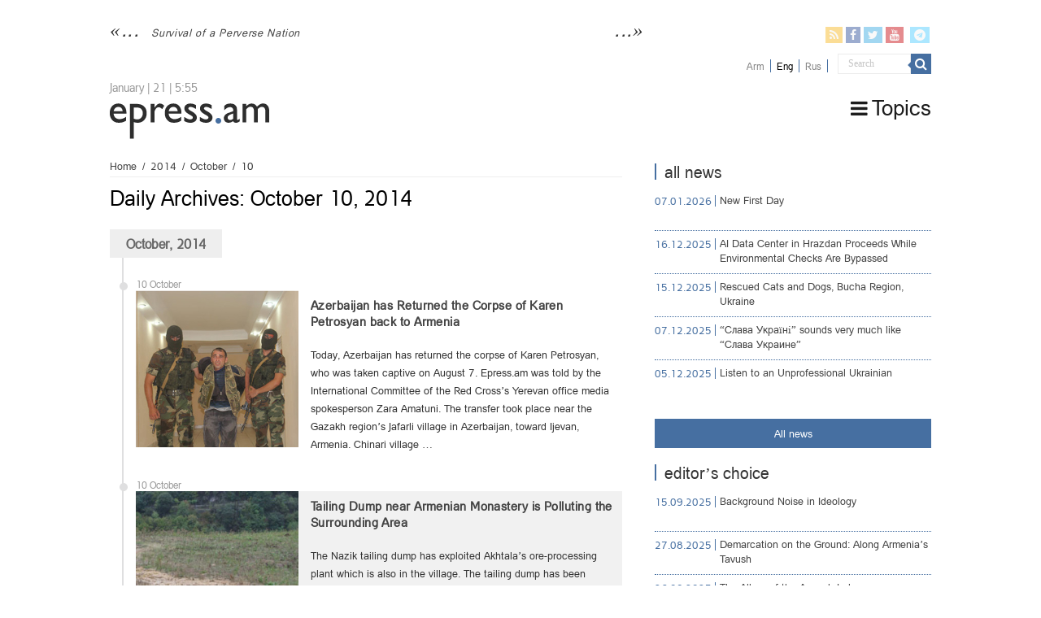

--- FILE ---
content_type: text/html; charset=UTF-8
request_url: https://epress.am/en/2014/10/10
body_size: 10017
content:
<!DOCTYPE html>
<html lang="en-US" xmlns:fb="https://www.facebook.com/2008/fbml" xmlns:addthis="https://www.addthis.com/help/api-spec" 
	prefix="og: https://ogp.me/ns#"  prefix="og: http://ogp.me/ns#">
    <head>
        <meta charset="UTF-8" />
        <link rel="profile" href="https://gmpg.org/xfn/11" />
        <link rel="pingback" href="https://epress.am/xmlrpc.php" />
        <link rel="stylesheet" type="text/css" href="https://epress.am/wp-content/themes/epress/fonts/ArianAmu/style.css">
		<link rel="stylesheet" type="text/css" href="https://epress.am/wp-content/themes/epress/fonts/fontawesome/css/font-awesome.min.css">
						            
<title>October 10, 2014 | Epress.am</title>
<link rel="alternate" hreflang="hy" href="https://epress.am/2014/10/10" />
<link rel="alternate" hreflang="en" href="https://epress.am/en/2014/10/10" />
<link rel="alternate" hreflang="ru" href="https://epress.am/ru/2014/10/10" />

		<!-- All in One SEO 4.1.2.3 -->
		<meta name="robots" content="noindex, max-snippet:-1, max-image-preview:large, max-video-preview:-1"/>
		<link rel="canonical" href="https://epress.am/en/2014/10/10" />
		<meta name="google" content="nositelinkssearchbox" />
		<!-- All in One SEO -->

<link rel='dns-prefetch' href='//fonts.googleapis.com' />
<link rel="alternate" type="application/rss+xml" title="Epress.am &raquo; Feed" href="https://epress.am/en/feed" />
<link rel="alternate" type="application/rss+xml" title="Epress.am &raquo; Comments Feed" href="https://epress.am/en/comments/feed" />
<link rel='stylesheet' id='wp-block-library-css'  href='https://epress.am/wp-includes/css/dist/block-library/style.min.css' type='text/css' media='all' />
<link rel='stylesheet' id='archives-cal-calendrier-css'  href='https://epress.am/wp-content/plugins/archives-calendar-widget/themes/calendrier.css' type='text/css' media='all' />
<link rel='stylesheet' id='searchandfilter-css'  href='https://epress.am/wp-content/plugins/search-filter/style.css' type='text/css' media='all' />
<link rel='stylesheet' id='wpml-legacy-horizontal-list-0-css'  href='//epress.am/wp-content/plugins/sitepress-multilingual-cms/templates/language-switchers/legacy-list-horizontal/style.min.css' type='text/css' media='all' />
<style id='wpml-legacy-horizontal-list-0-inline-css' type='text/css'>
.wpml-ls-statics-shortcode_actions a {color:#808080;}.wpml-ls-statics-shortcode_actions .wpml-ls-current-language>a {color:#000000;}
</style>
<link rel='stylesheet' id='category-sticky-post-css'  href='https://epress.am/wp-content/plugins/category-sticky-post/css/plugin.css' type='text/css' media='all' />
<link rel='stylesheet' id='tie-style-css'  href='https://epress.am/wp-content/themes/epress/style.css' type='text/css' media='all' />
<link rel='stylesheet' id='tie-ilightbox-skin-css'  href='https://epress.am/wp-content/themes/epress/css/ilightbox/dark-skin/skin.css' type='text/css' media='all' />
<link rel='stylesheet' id='Droid+Sans-css'  href='https://fonts.googleapis.com/css?family=Droid+Sans%3Aregular%2C700&#038;subset=latin%2Clatin-ext%2Ccyrillic%2Ccyrillic-ext' type='text/css' media='all' />
<link rel='stylesheet' id='msl-main-css'  href='https://epress.am/wp-content/plugins/master-slider/public/assets/css/masterslider.main.css' type='text/css' media='all' />
<link rel='stylesheet' id='msl-custom-css'  href='https://epress.am/wp-content/uploads/master-slider/custom.css' type='text/css' media='all' />
<link rel='stylesheet' id='addthis_all_pages-css'  href='https://epress.am/wp-content/plugins/addthis/frontend/build/addthis_wordpress_public.min.css' type='text/css' media='all' />
<link rel='stylesheet' id='fotorama.css-css'  href='https://epress.am/wp-content/plugins/epress_videos/css/fotorama.css' type='text/css' media='all' />
<script type='text/javascript' src='https://epress.am/wp-includes/js/jquery/jquery.min.js' id='jquery-core-js'></script>
<script type='text/javascript' src='https://epress.am/wp-includes/js/jquery/jquery-migrate.min.js' id='jquery-migrate-js'></script>
<script type='text/javascript' src='https://epress.am/wp-content/plugins/archives-calendar-widget/admin/js/jquery.arcw-init.js' id='jquery-arcw-js'></script>
<script type='text/javascript' src='https://epress.am/wp-content/plugins/epress_videos/js/fotorama.js' id='fotorama.js-js'></script>
<script type='text/javascript' src='https://epress.am/wp-content/plugins/epress_videos/js/slider-customize.js' id='fotorama.js-customize-js'></script>
<link rel="https://api.w.org/" href="https://epress.am/en/wp-json/" /><link rel="EditURI" type="application/rsd+xml" title="RSD" href="https://epress.am/xmlrpc.php?rsd" />
<link rel="wlwmanifest" type="application/wlwmanifest+xml" href="https://epress.am/wp-includes/wlwmanifest.xml" /> 
<meta name="generator" content="WordPress 5.6.16" />
<meta name="generator" content="WPML ver:4.4.10 stt:24,1,46;" />
<script>var ms_grabbing_curosr = 'https://epress.am/wp-content/plugins/master-slider/public/assets/css/common/grabbing.cur', ms_grab_curosr = 'https://epress.am/wp-content/plugins/master-slider/public/assets/css/common/grab.cur';</script>
<meta name="generator" content="MasterSlider 3.7.8 - Responsive Touch Image Slider | avt.li/msf" />
<link rel="shortcut icon" href="https://epress.am/wp-content/uploads/2016/12/favicon.png" title="Favicon" />	
<!--[if IE]>
<script type="text/javascript">jQuery(document).ready(function (){ jQuery(".menu-item").has("ul").children("a").attr("aria-haspopup", "true");});</script>
<![endif]-->	
<!--[if lt IE 9]>
<script src="https://epress.am/wp-content/themes/epress/js/html5.js"></script>
<script src="https://epress.am/wp-content/themes/epress/js/selectivizr-min.js"></script>
<![endif]-->
<!--[if IE 9]>
<link rel="stylesheet" type="text/css" media="all" href="https://epress.am/wp-content/themes/epress/css/ie9.css" />
<![endif]-->
<!--[if IE 8]>
<link rel="stylesheet" type="text/css" media="all" href="https://epress.am/wp-content/themes/epress/css/ie8.css" />
<![endif]-->
<!--[if IE 7]>
<link rel="stylesheet" type="text/css" media="all" href="https://epress.am/wp-content/themes/epress/css/ie7.css" />
<![endif]-->


<meta name="viewport" content="width=device-width, initial-scale=1.0" />



<style type="text/css" media="screen"> 

#main-nav, #main-nav ul li a{
	color :#424242;
	font-size : 18px;
}

::-webkit-scrollbar {
	width: 8px;
	height:8px;
}

#main-nav,
.cat-box-content,
#sidebar .widget-container,
.post-listing,
#commentform {
	border-bottom-color: #466fa1;
}
	
.search-block .search-button,
#topcontrol,
#main-nav ul li.current-menu-item a,
#main-nav ul li.current-menu-item a:hover,
#main-nav ul li.current_page_parent a,
#main-nav ul li.current_page_parent a:hover,
#main-nav ul li.current-menu-parent a,
#main-nav ul li.current-menu-parent a:hover,
#main-nav ul li.current-page-ancestor a,
#main-nav ul li.current-page-ancestor a:hover,
.pagination span.current,
.share-post span.share-text,
.flex-control-paging li a.flex-active,
.ei-slider-thumbs li.ei-slider-element,
.review-percentage .review-item span span,
.review-final-score,
.button,
a.button,
a.more-link,
#main-content input[type="submit"],
.form-submit #submit,
#login-form .login-button,
.widget-feedburner .feedburner-subscribe,
input[type="submit"],
#buddypress button,
#buddypress a.button,
#buddypress input[type=submit],
#buddypress input[type=reset],
#buddypress ul.button-nav li a,
#buddypress div.generic-button a,
#buddypress .comment-reply-link,
#buddypress div.item-list-tabs ul li a span,
#buddypress div.item-list-tabs ul li.selected a,
#buddypress div.item-list-tabs ul li.current a,
#buddypress #members-directory-form div.item-list-tabs ul li.selected span,
#members-list-options a.selected,
#groups-list-options a.selected,
body.dark-skin #buddypress div.item-list-tabs ul li a span,
body.dark-skin #buddypress div.item-list-tabs ul li.selected a,
body.dark-skin #buddypress div.item-list-tabs ul li.current a,
body.dark-skin #members-list-options a.selected,
body.dark-skin #groups-list-options a.selected,
.search-block-large .search-button,
#featured-posts .flex-next:hover,
#featured-posts .flex-prev:hover,
a.tie-cart span.shooping-count,
.woocommerce span.onsale,
.woocommerce-page span.onsale ,
.woocommerce .widget_price_filter .ui-slider .ui-slider-handle,
.woocommerce-page .widget_price_filter .ui-slider .ui-slider-handle,
#check-also-close,
a.post-slideshow-next,
a.post-slideshow-prev,
.widget_price_filter .ui-slider .ui-slider-handle,
.quantity .minus:hover,
.quantity .plus:hover,
.mejs-container .mejs-controls .mejs-time-rail .mejs-time-current,
#reading-position-indicator  {
	background-color:#466fa1;
}

::-webkit-scrollbar-thumb{
	background-color:#466fa1 !important;
}
	
#theme-footer,
#theme-header,
.top-nav ul li.current-menu-item:before,
#main-nav .menu-sub-content ,
#main-nav ul ul,
#check-also-box { 
	border-top-color: #466fa1;
}
	
.search-block:after {
	border-right-color:#466fa1;
}

body.rtl .search-block:after {
	border-left-color:#466fa1;
}

#main-nav ul > li.menu-item-has-children:hover > a:after,
#main-nav ul > li.mega-menu:hover > a:after {
	border-color:transparent transparent #466fa1;
}
	
.widget.timeline-posts li a:hover,
.widget.timeline-posts li a:hover span.tie-date {
	color: #466fa1;
}

.widget.timeline-posts li a:hover span.tie-date:before {
	background: #466fa1;
	border-color: #466fa1;
}

#order_review,
#order_review_heading {
	border-color: #466fa1;
}


body{
	background-color:#ffffff !important; 
				}
	
#main-nav ul li a:hover, #main-nav ul li:hover > a, #main-nav ul :hover > a , #main-nav  ul ul li:hover > a, #main-nav  ul ul :hover > a {
	color: #000000;
}
		
#main-nav ul li a, #main-nav ul ul a, #main-nav ul.sub-menu a, #main-nav ul li.current_page_parent ul a, #main-nav ul li.current-menu-item ul a, #main-nav ul li.current-menu-parent ul a, #main-nav ul li.current-page-ancestor ul a {
	color: #1c1c1c;
}
		
#main-nav ul li.current-menu-item a, #main-nav ul li.current_page_parent a {
	color: #121212;
}
		
.top-nav, .top-nav ul ul {
	background-color:#ffffff !important; 
				}


#theme-header {
	background-color:#ffffff !important; 
			background-attachment:fixed !important; 
	background-position:center top !important; 
}


#theme-footer {
	background-color:#dddddd !important; 
				}


.social-icons.social-colored .fa-telegram:before {
	background: #59d0ff ;
}
#main-nav {
	background: #ffffff;	
	box-shadow: inset -1px -5px 0px -1px #ffffff;	
}

#main-nav ul ul, #main-nav ul li.mega-menu .mega-menu-block { background-color:#ffffff !important;}

#main-nav ul li {
	border-color: #ffffff;
}

#main-nav ul ul li, #main-nav ul ul li:first-child {
	border-top-color: #ffffff;
}

#main-nav ul li .mega-menu-block ul.sub-menu {
	border-bottom-color: #ffffff;
}

#main-nav ul li a {
	border-left-color: #ffffff;
}

#main-nav ul ul li, #main-nav ul ul li:first-child {
	border-bottom-color: #ffffff;
}

</style> 

		<style type="text/css" id="wp-custom-css">
			.footer-left {
    width: 50%;
    float: left;
}
.footer-right {
    width: 50%;
    float: right;
}		</style>
		</head>
<body id="top" class="archive date _masterslider _ms_version_3.7.8">

<div class="wrapper-outer">

	<div class="background-cover"></div>

	<aside id="slide-out">

			<div class="search-mobile">
			<form method="get" id="searchform-mobile" action="https://epress.am/en/">
				<button class="search-button" type="submit" value="Search"><i class="fa fa-search"></i></button>
				<input type="text" id="s-mobile" name="s" title="Search" value="Search" onfocus="if (this.value == 'Search') {this.value = '';}" onblur="if (this.value == '') {this.value = 'Search';}"  />
			</form>
		</div><!-- .search-mobile /-->
	
			<div class="social-icons">
		<a class="ttip-none" title="Rss" href="https://epress.am/en/feed" target="_blank"><i class="fa fa-rss"></i></a><a class="ttip-none" title="Facebook" href="
                           https://www.facebook.com/epressam-Independent-journalists-network-191682147518603/
                            " target="_blank"><i class="fa fa-facebook"></i></a><a class="ttip-none" title="Twitter" href="https://twitter.com/epressam" target="_blank"><i class="fa fa-twitter"></i></a><a class="ttip-none" title="Youtube" href="https://www.youtube.com/user/epressam" target="_blank"><i class="fa fa-youtube"></i></a>
		<a class="ttip-none"  title="Telegram" href="https://t.me/epressam" target="_blank"><i class="fa fa-telegram"></i></a>	</div>

	
<div class="wpml-ls-statics-shortcode_actions wpml-ls wpml-ls-legacy-list-horizontal">
	<ul><li class="wpml-ls-slot-shortcode_actions wpml-ls-item wpml-ls-item-hy wpml-ls-first-item wpml-ls-item-legacy-list-horizontal">
				<a href="https://epress.am/2014/10/10" class="wpml-ls-link">
                    <span class="wpml-ls-display">Arm</span></a>
			</li><li class="wpml-ls-slot-shortcode_actions wpml-ls-item wpml-ls-item-en wpml-ls-current-language wpml-ls-item-legacy-list-horizontal">
				<a href="https://epress.am/en/2014/10/10" class="wpml-ls-link">
                    <span class="wpml-ls-native">Eng</span></a>
			</li><li class="wpml-ls-slot-shortcode_actions wpml-ls-item wpml-ls-item-ru wpml-ls-last-item wpml-ls-item-legacy-list-horizontal">
				<a href="https://epress.am/ru/2014/10/10" class="wpml-ls-link">
                    <span class="wpml-ls-display">Rus</span></a>
			</li></ul>
</div>
		<div id="mobile-menu" ></div>
	</aside><!-- #slide-out /-->

		<div id="wrapper" class="wide-layout">
		<div class="inner-wrapper">

		<header id="theme-header" class="theme-header">
						<div id="top-nav" class="top-nav">
				<div class="container">


				                     <div class="header_info"> 
                                    
     <div class="textwidget">

<a href="https://www.youtube.com/watch?v=IcOZ7AmCWBQ">Survival of a Perverse Nation</a>

</div>                                   
                       
                                </div>
				
				<div class="header_soc_search">
					
			<div class="social-icons social-colored">
		<a class="ttip-none" title="Rss" href="https://epress.am/en/feed" ><i class="fa fa-rss"></i></a><a class="ttip-none" title="Facebook" href="
                           https://www.facebook.com/epressam-Independent-journalists-network-191682147518603/
                            " ><i class="fa fa-facebook"></i></a><a class="ttip-none" title="Twitter" href="https://twitter.com/epressam" ><i class="fa fa-twitter"></i></a><a class="ttip-none" title="Youtube" href="https://www.youtube.com/user/epressam" ><i class="fa fa-youtube"></i></a>
		<a class="ttip-none"  title="Telegram" href="https://t.me/epressam" ><i class="fa fa-telegram"></i></a>	</div>

		
<div class="wpml-ls-statics-shortcode_actions wpml-ls wpml-ls-legacy-list-horizontal">
	<ul><li class="wpml-ls-slot-shortcode_actions wpml-ls-item wpml-ls-item-hy wpml-ls-first-item wpml-ls-item-legacy-list-horizontal">
				<a href="https://epress.am/2014/10/10" class="wpml-ls-link">
                    <span class="wpml-ls-display">Arm</span></a>
			</li><li class="wpml-ls-slot-shortcode_actions wpml-ls-item wpml-ls-item-en wpml-ls-current-language wpml-ls-item-legacy-list-horizontal">
				<a href="https://epress.am/en/2014/10/10" class="wpml-ls-link">
                    <span class="wpml-ls-native">Eng</span></a>
			</li><li class="wpml-ls-slot-shortcode_actions wpml-ls-item wpml-ls-item-ru wpml-ls-last-item wpml-ls-item-legacy-list-horizontal">
				<a href="https://epress.am/ru/2014/10/10" class="wpml-ls-link">
                    <span class="wpml-ls-display">Rus</span></a>
			</li></ul>
</div>
						<div class="search-block">
						<form method="get" id="searchform-header" action="https://epress.am/en/">
							<button class="search-button" type="submit" value="Search"><i class="fa fa-search"></i></button>
							<input class="search-live" type="text" id="s-header" name="s" title="Search" value="Search" onfocus="if (this.value == 'Search') {this.value = '';}" onblur="if (this.value == '') {this.value = 'Search';}"  />
						</form>
					</div><!-- .search-block /-->
		


</div>
				</div><!-- .container /-->
			</div><!-- .top-menu /-->
			
		<div class="header-content">

					<a id="slide-out-open" class="slide-out-open" href="#"><span></span></a>
		
			<div class="logo" style=" margin-top:10px; margin-bottom:10px;">
			
							<span class="today-date">January | 21 | 5:55</span>			<h2>								<a title="Epress.am" href="https://epress.am/en/">
					<img src="https://epress.am/wp-content/uploads/2016/12/logo_index-1.png" alt="Epress.am" /><strong>Epress.am News from Armenia</strong>
				</a>
			</h2>			</div><!-- .logo /-->
						<div class="clear"></div>

		</div>
													<nav id="main-nav" class="fixed-enabled">
				<div class="container">

									<a class="main-nav-logo" title="Epress.am" href="https://epress.am/en/">
						<img src="https://epress.am/wp-content/uploads/2016/12/logo_index_white-1.png" width="195" height="54" alt="Epress.am">
					</a>
				
					<div class="main-menu"><ul id="menu-top-menu-english" class="menu"><li id="menu-item-275949" class="menu_ic menu-item menu-item-type-custom menu-item-object-custom menu-item-has-children menu-item-275949"><a href="#"><i class="fa fa-bars"></i>Topics</a>
<ul class="sub-menu menu-sub-content">
	<li id="menu-item-277772" class="menu-item menu-item-type-taxonomy menu-item-object-category menu-item-277772"><a href="https://epress.am/en/category/analysis">Analysis</a></li>
	<li id="menu-item-277773" class="menu-item menu-item-type-taxonomy menu-item-object-category menu-item-277773"><a href="https://epress.am/en/category/court">Court</a></li>
	<li id="menu-item-277774" class="menu-item menu-item-type-taxonomy menu-item-object-category menu-item-277774"><a href="https://epress.am/en/category/media">Media</a></li>
	<li id="menu-item-275950" class="menu-item menu-item-type-taxonomy menu-item-object-category menu-item-275950"><a href="https://epress.am/en/category/prison">Prison</a></li>
	<li id="menu-item-275962" class="menu-item menu-item-type-taxonomy menu-item-object-category menu-item-275962"><a href="https://epress.am/en/category/army-en">Army</a></li>
	<li id="menu-item-275953" class="menu-item menu-item-type-taxonomy menu-item-object-category menu-item-275953"><a href="https://epress.am/en/category/provinces-en">Provinces</a></li>
	<li id="menu-item-276159" class="menu-item menu-item-type-taxonomy menu-item-object-category menu-item-276159"><a href="https://epress.am/en/category/ecology">Ecology</a></li>
	<li id="menu-item-276559" class="all_cats menu-item menu-item-type-post_type menu-item-object-page menu-item-276559"><a href="https://epress.am/en/all-topics"><i class="fa fa-newspaper-o"></i>All topics</a></li>
</ul>
</li>
</ul></div>					
					
				</div>
			</nav><!-- .main-nav /-->
					</header><!-- #header /-->

	
	
	<div id="main-content" class="container">	<div class="content">
		<div xmlns:v="http://rdf.data-vocabulary.org/#"  id="crumbs"><span typeof="v:Breadcrumb"><a rel="v:url" property="v:title" class="crumbs-home" href="https://epress.am/en">Home</a></span> <span class="delimiter">/</span> <span typeof="v:Breadcrumb"><a rel="v:url" property="v:title" href="https://epress.am/en/2014">2014</a></span> <span class="delimiter">/</span> <span typeof="v:Breadcrumb"><a rel="v:url" property="v:title" href="https://epress.am/en/2014/10">October</a></span> <span class="delimiter">/</span> <span class="current">10</span></div>		
		<div class="page-head">
						<h2 class="page-title">
									Daily Archives: <span>October 10, 2014</span>							</h2>
		</div>

				
									<div class="post-listing archive-box">

	<div class="post-inner">
	
		<div class="timeline-contents timeline-archive">
		
				
					
			<h2 class="timeline-head">October, 2014</h2>
			<div class="clear"></div>
			<ul class="timeline">

							
				<li class="timeline-post">	
					<div class="timeline-content">
						<span class="timeline-date">10 October</span>
					
						
							
						
						<div class="post-thumbnail">
							<a href="https://epress.am/en/2014/10/10/258508.html">
								<img width="171" height="165" src="https://epress.am/wp-content/uploads/2014/08/karenpetrosyan1.jpg" class="attachment-tie-medium size-tie-medium wp-post-image" alt="" loading="lazy" />								<span class="fa overlay-icon"></span>
							</a>
						</div><!-- post-thumbnail /-->
						
														<h2 class="post-box-title">
							<a href="https://epress.am/en/2014/10/10/258508.html">Azerbaijan has Returned the Corpse of Karen Petrosyan back to Armenia</a>
						</h2>	
						<div class="entry">
					
							<p><div class="at-above-post-arch-page addthis_tool" data-url="https://epress.am/en/2014/10/10/258508.html"></div>Today, Azerbaijan has returned the corpse of Karen Petrosyan, who was taken captive on August 7. Epress.am was told by the International Committee of the Red Cross&rsquo;s Yerevan office media spokesperson Zara Amatuni. The transfer took place near the Gazakh region&rsquo;s Jafarli village in Azerbaijan, toward Ijevan, Armenia. Chinari village &hellip;<!-- AddThis Advanced Settings above via filter on get_the_excerpt --><!-- AddThis Advanced Settings below via filter on get_the_excerpt --><!-- AddThis Advanced Settings generic via filter on get_the_excerpt --><!-- AddThis Share Buttons above via filter on get_the_excerpt --><!-- AddThis Share Buttons below via filter on get_the_excerpt --><div class="at-below-post-arch-page addthis_tool" data-url="https://epress.am/en/2014/10/10/258508.html"></div><!-- AddThis Share Buttons generic via filter on get_the_excerpt --></p>
						</div>
						
						
					</div>
					<div class="clear"></div>
				</li>
	
		
							
				<li class="timeline-post">	
					<div class="timeline-content">
						<span class="timeline-date">10 October</span>
					
						
							
						
						<div class="post-thumbnail">
							<a href="https://epress.am/en/2014/10/10/258507.html">
								<img width="171" height="165" src="https://epress.am/wp-content/uploads/2014/10/akhtala1.jpg" class="attachment-tie-medium size-tie-medium wp-post-image" alt="" loading="lazy" />								<span class="fa overlay-icon"></span>
							</a>
						</div><!-- post-thumbnail /-->
						
														<h2 class="post-box-title">
							<a href="https://epress.am/en/2014/10/10/258507.html">Tailing Dump near Armenian Monastery is Polluting the Surrounding Area</a>
						</h2>	
						<div class="entry">
					
							<p><div class="at-above-post-arch-page addthis_tool" data-url="https://epress.am/en/2014/10/10/258507.html"></div>The Nazik tailing dump has exploited Akhtala’s ore-processing plant which is also in the village. The tailing dump has been conserved two times; the first time was in 1988, and the second in 2010...<!-- AddThis Advanced Settings above via filter on get_the_excerpt --><!-- AddThis Advanced Settings below via filter on get_the_excerpt --><!-- AddThis Advanced Settings generic via filter on get_the_excerpt --><!-- AddThis Share Buttons above via filter on get_the_excerpt --><!-- AddThis Share Buttons below via filter on get_the_excerpt --><div class="at-below-post-arch-page addthis_tool" data-url="https://epress.am/en/2014/10/10/258507.html"></div><!-- AddThis Share Buttons generic via filter on get_the_excerpt --></p>
						</div>
						
						
					</div>
					<div class="clear"></div>
				</li>
	
		
							
				<li class="timeline-post">	
					<div class="timeline-content">
						<span class="timeline-date">10 October</span>
					
						
							
						
						<div class="post-thumbnail">
							<a href="https://epress.am/en/2014/10/10/258502.html">
								<img width="171" height="165" src="https://epress.am/wp-content/uploads/2014/09/violence1.jpg" class="attachment-tie-medium size-tie-medium wp-post-image" alt="" loading="lazy" />								<span class="fa overlay-icon"></span>
							</a>
						</div><!-- post-thumbnail /-->
						
														<h2 class="post-box-title">
							<a href="https://epress.am/en/2014/10/10/258502.html">There is No Domestic Violence in Mother-Worshiping Armenia? “I Don’t Believe it.” (VIDEO)</a>
						</h2>	
						<div class="entry">
					
							<p><div class="at-above-post-arch-page addthis_tool" data-url="https://epress.am/en/2014/10/10/258502.html"></div>“I’m not married and there is no violence in my home, but I get an impression that all my neighbors have to start hitting each other, if there is such a level of gender imbalance...<!-- AddThis Advanced Settings above via filter on get_the_excerpt --><!-- AddThis Advanced Settings below via filter on get_the_excerpt --><!-- AddThis Advanced Settings generic via filter on get_the_excerpt --><!-- AddThis Share Buttons above via filter on get_the_excerpt --><!-- AddThis Share Buttons below via filter on get_the_excerpt --><div class="at-below-post-arch-page addthis_tool" data-url="https://epress.am/en/2014/10/10/258502.html"></div><!-- AddThis Share Buttons generic via filter on get_the_excerpt --></p>
						</div>
						
						
					</div>
					<div class="clear"></div>
				</li>
	
		
							
				<li class="timeline-post">	
					<div class="timeline-content">
						<span class="timeline-date">10 October</span>
					
						
							
						
						<div class="post-thumbnail">
							<a href="https://epress.am/en/2014/10/10/258493.html">
								<img width="171" height="165" src="https://epress.am/wp-content/uploads/2014/07/shant13.jpg" class="attachment-tie-medium size-tie-medium wp-post-image" alt="" loading="lazy" />								<span class="fa overlay-icon"></span>
							</a>
						</div><!-- post-thumbnail /-->
						
														<h2 class="post-box-title">
							<a href="https://epress.am/en/2014/10/10/258493.html">CoE HR Commissioner Doesn’t Know Yet If Shant Harutyunyan is a Political Prisoner or Not (VIDEO)</a>
						</h2>	
						<div class="entry">
					
							<p><div class="at-above-post-arch-page addthis_tool" data-url="https://epress.am/en/2014/10/10/258493.html"></div>According to Muižnieks, he did not discuss those issues with the President; however, he suggested that his Yerevan team should study incidents of officials violating the presumption of innocence. He believes...<!-- AddThis Advanced Settings above via filter on get_the_excerpt --><!-- AddThis Advanced Settings below via filter on get_the_excerpt --><!-- AddThis Advanced Settings generic via filter on get_the_excerpt --><!-- AddThis Share Buttons above via filter on get_the_excerpt --><!-- AddThis Share Buttons below via filter on get_the_excerpt --><div class="at-below-post-arch-page addthis_tool" data-url="https://epress.am/en/2014/10/10/258493.html"></div><!-- AddThis Share Buttons generic via filter on get_the_excerpt --></p>
						</div>
						
						
					</div>
					<div class="clear"></div>
				</li>
	
		
			</ul>
			<div class="clear"></div>
		</div><!-- .timeline-contents /-->	

	</div>

</div>
						
					</div>
											<aside id="sidebar">
	<div class="theiaStickySidebar">
<div id="categort-posts-widget-6" class="widget categort-posts"><div class="widget-top"><h4>All news		</h4><div class="stripe-line"></div></div>
						<div class="widget-container">				<ul>
							<li >
		 
		<div class="editor_choos"><p>07.01.2026</p></div>
						<h3><a href="https://epress.am/en/2026/01/07/new-first-day.html">New First Day</a></h3>
			
		</li>
				<li >
		 
		<div class="editor_choos"><p>16.12.2025</p></div>
						<h3><a href="https://epress.am/en/2025/12/16/ai-data-center-in-hrazdan-proceeds-while-environmental-checks-are-bypassed.html">AI Data Center in Hrazdan Proceeds While Environmental Checks Are Bypassed</a></h3>
			
		</li>
				<li >
		 
		<div class="editor_choos"><p>15.12.2025</p></div>
						<h3><a href="https://epress.am/en/2025/12/15/rescued-cats-and-dogs-ukraine.html">Rescued Cats and Dogs, Bucha Region, Ukraine</a></h3>
			
		</li>
				<li >
		 
		<div class="editor_choos"><p>07.12.2025</p></div>
						<h3><a href="https://epress.am/en/2025/12/07/ukraine-war-analysis.html">&#8220;Слава Україні&#8221; sounds very much like &#8220;Слава Украине&#8221;</a></h3>
			
		</li>
				<li >
		 
		<div class="editor_choos"><p>05.12.2025</p></div>
						<h3><a href="https://epress.am/en/2025/12/05/listen-to-non-professional.html">Listen to an Unprofessional Ukrainian</a></h3>
			
		</li>
						</ul>
		<div class="clear"></div>
	</div></div><!-- .widget /--><div id="text_icl-4" class="widget widget_text_icl"><div class="widget-top"><h4> </h4><div class="stripe-line"></div></div>
						<div class="widget-container">		<div class="textwidget"><div class="all_news_widget"><a href="https://epress.am/all-news-2/?lang=en">All news</a>
</div> </div>
		</div></div><!-- .widget /--><div id="categort-posts-widget-5" class="widget categort-posts"><div class="widget-top"><h4>Editor&#8217;s choice		</h4><div class="stripe-line"></div></div>
						<div class="widget-container">				<ul>
							<li >
		 
		<div class="editor_choos"><p>15.09.2025</p></div>
						<h3><a href="https://epress.am/en/2025/09/15/background-noise-in-ideology-eng.html">Background Noise in Ideology</a></h3>
			
		</li>
				<li >
		 
		<div class="editor_choos"><p>27.08.2025</p></div>
						<h3><a href="https://epress.am/en/2025/08/27/demarcation-on-the-ground.html">Demarcation on the Ground: Along Armenia’s Tavush</a></h3>
			
		</li>
				<li >
		 
		<div class="editor_choos"><p>26.08.2025</p></div>
						<h3><a href="https://epress.am/en/2025/08/26/the-allure-of-the-armash-lakes.html">The Allure of the Armash Lakes</a></h3>
			
		</li>
				<li >
		 
		<div class="editor_choos"><p>21.10.2024</p></div>
						<h3><a href="https://epress.am/en/2024/10/21/indian-labor-migrants-in-armenia.html">Dream That Takes Over Your Life: Indian Laborers In Armenia</a></h3>
			
		</li>
				<li >
		 
		<div class="editor_choos"><p>27.04.2024</p></div>
						<h3><a href="https://epress.am/en/2024/04/27/hundreds-hitchhike-daily-as-public-transport-reform-fails-in-armenia.html">Hundreds Hitchhike Daily As Public Transport Reform Fails In Armenia </a></h3>
			
		</li>
						</ul>
		<div class="clear"></div>
	</div></div><!-- .widget /--><div id="video-widget-4" class="widget video-widget"><a href="/en/video"><div class="widget-top"><h4>All Videos</h4><div class="stripe-line"></div></div>
						<div class="widget-container"></a><iframe title="Survival of a Perverse Nation. Conversation with Tamar Shirinian" width="320" height="180" src="https://www.youtube.com/embed/IcOZ7AmCWBQ?feature=oembed" frameborder="0" allow="accelerometer; autoplay; clipboard-write; encrypted-media; gyroscope; picture-in-picture; web-share" referrerpolicy="strict-origin-when-cross-origin" allowfullscreen></iframe></div></div><!-- .widget /-->	<div class="widget" id="tabbed-widget">
		<div class="widget-container">
			<div class="widget-top">
				<ul class="">
				<h4>Popular</h4>				</ul>
			</div>

						<div id="tab2" class="tabs-wrap">
				<ul>
							<li >
		<div class="editor_choos"><p> 07.01.2026</p></div>
			
			<h3><a href="https://epress.am/en/2026/01/07/new-first-day.html">New First Day</a></h3>
			
		</li>
				<li >
		<div class="editor_choos"><p> 16.12.2025</p></div>
			
			<h3><a href="https://epress.am/en/2025/12/16/ai-data-center-in-hrazdan-proceeds-while-environmental-checks-are-bypassed.html">AI Data Center in Hrazdan Proceeds While Environmental Checks Are Bypassed</a></h3>
			
		</li>
				<li >
		<div class="editor_choos"><p> 15.12.2025</p></div>
			
			<h3><a href="https://epress.am/en/2025/12/15/rescued-cats-and-dogs-ukraine.html">Rescued Cats and Dogs, Bucha Region, Ukraine</a></h3>
			
		</li>
				<li >
		<div class="editor_choos"><p> 07.12.2025</p></div>
			
			<h3><a href="https://epress.am/en/2025/12/07/ukraine-war-analysis.html">&#8220;Слава Україні&#8221; sounds very much like &#8220;Слава Украине&#8221;</a></h3>
			
		</li>
				<li >
		<div class="editor_choos"><p> 05.12.2025</p></div>
			
			<h3><a href="https://epress.am/en/2025/12/05/listen-to-non-professional.html">Listen to an Unprofessional Ukrainian</a></h3>
			
		</li>
						</ul>
			</div>
						<div id="tab1" class="tabs-wrap">
				<ul>
								<li >
		
				<div class="populyar_title"><h3><a href="https://epress.am/en/2011/10/07/man-who-posted-armenian-actress-anjela-sargsyans-pornographic-photos-online-arrested.html">Man who Posted Armenian Actress Anjela Sargsyan&#8217;s Pornographic Photos Online Arrested</a></h3></div>
				 
				<div class="editor_choos"><p>07.10.2011</p></div>
									
							</li>
				<li >
		
				<div class="populyar_title"><h3><a href="https://epress.am/en/2012/03/13/do-not-have-sex-in-baku-azerbaijani-youth-warn-tourists.html">Do Not Have Sex in Baku! Azerbaijani Youth Warn Eurovision Tourists</a></h3></div>
				 
				<div class="editor_choos"><p>13.03.2012</p></div>
									
							</li>
				<li >
		
				<div class="populyar_title"><h3><a href="https://epress.am/en/2018/03/26/stepanakert-police-forcibly-detain-yerevan-girl-tell-her-to-look-for-laws-in-armenia.html">Stepanakert Police Forcibly Detain Yerevan Girl; Tell Her to Look for Laws in Armenia</a></h3></div>
				 
				<div class="editor_choos"><p>26.03.2018</p></div>
									
							</li>
				<li >
		
				<div class="populyar_title"><h3><a href="https://epress.am/en/2011/03/11/women-in-armenia-to-receive-free-medical-treatment-for-one-month.html">Women in Armenia to Receive Free Medical Treatment for One Month</a></h3></div>
				 
				<div class="editor_choos"><p>11.03.2011</p></div>
									
							</li>
				<li >
		
				<div class="populyar_title"><h3><a href="https://epress.am/en/2010/12/23/no-separation-of-church-and-state-in-armenia-opinion.html">No Separation of Church and State in Armenia? Opinion</a></h3></div>
				 
				<div class="editor_choos"><p>23.12.2010</p></div>
									
							</li>
					</ul>
			</div>
						<div id="tab3" class="tabs-wrap">
				<ul>
									</ul>
			</div>
						<div id="tab4" class="tabs-wrap tagcloud">
				<a href="https://epress.am/en/tag/shant-harutyunyan" class="tag-cloud-link tag-link-51376 tag-link-position-1" style="font-size: 8pt;">Shant Harutyunyan</a>
<a href="https://epress.am/en/tag/levon-ter-petrossian" class="tag-cloud-link tag-link-21114 tag-link-position-2" style="font-size: 8pt;">Levon Ter-Petrossian</a>
<a href="https://epress.am/en/tag/electricity-price-hike" class="tag-cloud-link tag-link-56330 tag-link-position-3" style="font-size: 8pt;">electricity price hike</a>
<a href="https://epress.am/en/tag/amnesty" class="tag-cloud-link tag-link-26828 tag-link-position-4" style="font-size: 8pt;">amnesty</a>
<a href="https://epress.am/en/tag/electric-networks-of-armenia" class="tag-cloud-link tag-link-34940 tag-link-position-5" style="font-size: 8pt;">Electric Networks of Armenia</a>
<a href="https://epress.am/en/tag/founding-parliament" class="tag-cloud-link tag-link-59734 tag-link-position-6" style="font-size: 8pt;">Founding Parliament</a>
<a href="https://epress.am/en/tag/army-death" class="tag-cloud-link tag-link-21459 tag-link-position-7" style="font-size: 8pt;">army death</a>
<a href="https://epress.am/en/tag/public-services-regulatory-commission" class="tag-cloud-link tag-link-50559 tag-link-position-8" style="font-size: 8pt;">Public Services Regulatory Commission</a>
<a href="https://epress.am/en/tag/defense-army" class="tag-cloud-link tag-link-60175 tag-link-position-9" style="font-size: 8pt;">Defense army</a>
<a href="https://epress.am/en/tag/nana-muradyan" class="tag-cloud-link tag-link-36189 tag-link-position-10" style="font-size: 8pt;">Nana Muradyan</a>
<a href="https://epress.am/en/tag/customs-union" class="tag-cloud-link tag-link-50053 tag-link-position-11" style="font-size: 8pt;">Customs Union</a>
<a href="https://epress.am/en/tag/psrc" class="tag-cloud-link tag-link-50560 tag-link-position-12" style="font-size: 8pt;">PSRC</a>
<a href="https://epress.am/en/tag/valery-permyakov" class="tag-cloud-link tag-link-59522 tag-link-position-13" style="font-size: 8pt;">Valery Permyakov</a>
<a href="https://epress.am/en/tag/new-armenia" class="tag-cloud-link tag-link-63373 tag-link-position-14" style="font-size: 8pt;">New Armenia</a>
<a href="https://epress.am/en/tag/bhk" class="tag-cloud-link tag-link-21753 tag-link-position-15" style="font-size: 8pt;">BHK</a>
<a href="https://epress.am/en/tag/eurasian-economic-union" class="tag-cloud-link tag-link-55215 tag-link-position-16" style="font-size: 8pt;">Eurasian Economic Union</a>
<a href="https://epress.am/en/tag/egypt" class="tag-cloud-link tag-link-20829 tag-link-position-17" style="font-size: 8pt;">Egypt</a>
<a href="https://epress.am/en/tag/nairit" class="tag-cloud-link tag-link-29074 tag-link-position-18" style="font-size: 8pt;">Nairit</a>
<a href="https://epress.am/en/tag/zhirayr-sefilyan" class="tag-cloud-link tag-link-31671 tag-link-position-19" style="font-size: 8pt;">Zhirayr Sefilyan</a>
<a href="https://epress.am/en/tag/sasna-tsrer" class="tag-cloud-link tag-link-65790 tag-link-position-20" style="font-size: 8pt;">Sasna Tsrer</a>
<a href="https://epress.am/en/tag/street-vendors" class="tag-cloud-link tag-link-20406 tag-link-position-21" style="font-size: 8pt;">street vendors</a>
<a href="https://epress.am/en/tag/ra-police" class="tag-cloud-link tag-link-23784 tag-link-position-22" style="font-size: 8pt;">RA police</a>
<a href="https://epress.am/en/tag/kiosks" class="tag-cloud-link tag-link-30650 tag-link-position-23" style="font-size: 8pt;">kiosks</a>
<a href="https://epress.am/en/tag/kazan" class="tag-cloud-link tag-link-27095 tag-link-position-24" style="font-size: 8pt;">Kazan</a>
<a href="https://epress.am/en/tag/tavush" class="tag-cloud-link tag-link-25358 tag-link-position-25" style="font-size: 8pt;">Tavush</a>			</div>
			
		</div>
	</div><!-- .widget /-->
	</div><!-- .theiaStickySidebar /-->
</aside><!-- #sidebar /-->					
	
	

	<div class="clear"></div>
</div><!-- .container /-->

				
<div class="clear"></div>
<div class="footer-bottom">
	<div class="container">
		
		<div class="footer-left">
		<div class="alignright">
				<div class="textwidget">©2010 - 2026 Reproduction in whole or in part in any form or medium without properly naming Epress.am as the source is prohibited. </br>The editors assume no responsibility, legal or otherwise, for all opinions expressed on Epress.am.<br/>Telephone: +374 (91) 541257, Email: <a href="/cdn-cgi/l/email-protection" class="__cf_email__" data-cfemail="385d5c514c574a785d484a5d4b4b165955">[email&#160;protected]</a>.
		</div>
		</div>
</div>

<div class="footer-right">
</div>
				<div class="alignleft">
					</div>
		<div class="clear"></div>
	</div><!-- .Container -->
</div><!-- .Footer bottom -->

</div><!-- .inner-Wrapper -->
</div><!-- #Wrapper -->
</div><!-- .Wrapper-outer -->
	<div id="topcontrol" class="fa fa-angle-up" title=" Scroll To Top"></div>
<div id="fb-root"></div>
<script data-cfasync="false" src="/cdn-cgi/scripts/5c5dd728/cloudflare-static/email-decode.min.js"></script><script data-cfasync="false" type="text/javascript">if (window.addthis_product === undefined) { window.addthis_product = "wpp"; } if (window.wp_product_version === undefined) { window.wp_product_version = "wpp-6.2.6"; } if (window.addthis_share === undefined) { window.addthis_share = {}; } if (window.addthis_config === undefined) { window.addthis_config = {"data_track_clickback":true,"ui_language":"en","ui_atversion":"300"}; } if (window.addthis_plugin_info === undefined) { window.addthis_plugin_info = {"info_status":"enabled","cms_name":"WordPress","plugin_name":"Share Buttons by AddThis","plugin_version":"6.2.6","plugin_mode":"AddThis","anonymous_profile_id":"wp-b8cb3664cd5c676808433f5b3f7cee90","page_info":{"template":"archives","post_type":""},"sharing_enabled_on_post_via_metabox":false}; } 
                    (function() {
                      var first_load_interval_id = setInterval(function () {
                        if (typeof window.addthis !== 'undefined') {
                          window.clearInterval(first_load_interval_id);
                          if (typeof window.addthis_layers !== 'undefined' && Object.getOwnPropertyNames(window.addthis_layers).length > 0) {
                            window.addthis.layers(window.addthis_layers);
                          }
                          if (Array.isArray(window.addthis_layers_tools)) {
                            for (i = 0; i < window.addthis_layers_tools.length; i++) {
                              window.addthis.layers(window.addthis_layers_tools[i]);
                            }
                          }
                        }
                     },1000)
                    }());
                </script> <script data-cfasync="false" type="text/javascript" src="https://s7.addthis.com/js/300/addthis_widget.js#pubid=ra-5e9970a8d28f8ee7" async="async"></script><script type='text/javascript' id='tie-scripts-js-extra'>
/* <![CDATA[ */
var tie = {"mobile_menu_active":"true","mobile_menu_top":"","lightbox_all":"true","lightbox_gallery":"true","woocommerce_lightbox":"","lightbox_skin":"dark","lightbox_thumb":"vertical","lightbox_arrows":"","sticky_sidebar":"","is_singular":"","SmothScroll":"true","reading_indicator":"true","lang_no_results":"No Results","lang_results_found":"Results Found"};
/* ]]> */
</script>
<script type='text/javascript' src='https://epress.am/wp-content/themes/epress/js/tie-scripts.js' id='tie-scripts-js'></script>
<script type='text/javascript' src='https://epress.am/wp-content/themes/epress/js/ilightbox.packed.js' id='tie-ilightbox-js'></script>
<script defer src="https://static.cloudflareinsights.com/beacon.min.js/vcd15cbe7772f49c399c6a5babf22c1241717689176015" integrity="sha512-ZpsOmlRQV6y907TI0dKBHq9Md29nnaEIPlkf84rnaERnq6zvWvPUqr2ft8M1aS28oN72PdrCzSjY4U6VaAw1EQ==" data-cf-beacon='{"version":"2024.11.0","token":"046d9534fa794f7daae11ec65d36ec29","r":1,"server_timing":{"name":{"cfCacheStatus":true,"cfEdge":true,"cfExtPri":true,"cfL4":true,"cfOrigin":true,"cfSpeedBrain":true},"location_startswith":null}}' crossorigin="anonymous"></script>
</body>
<script>
  (function(i,s,o,g,r,a,m){i['GoogleAnalyticsObject']=r;i[r]=i[r]||function(){
  (i[r].q=i[r].q||[]).push(arguments)},i[r].l=1*new Date();a=s.createElement(o),
  m=s.getElementsByTagName(o)[0];a.async=1;a.src=g;m.parentNode.insertBefore(a,m)
  })(window,document,'script','https://www.google-analytics.com/analytics.js','ga');

  ga('create', 'UA-17752965-1', 'auto');
  ga('send', 'pageview');

</script>
</html>
<!--
Performance optimized by W3 Total Cache. Learn more: https://www.boldgrid.com/w3-total-cache/

Object Caching 324/376 objects using memcached
Page Caching using memcached 
Database Caching 92/117 queries in 0.530 seconds using memcached

Served from: epress.am @ 2026-01-21 05:55:55 by W3 Total Cache
-->